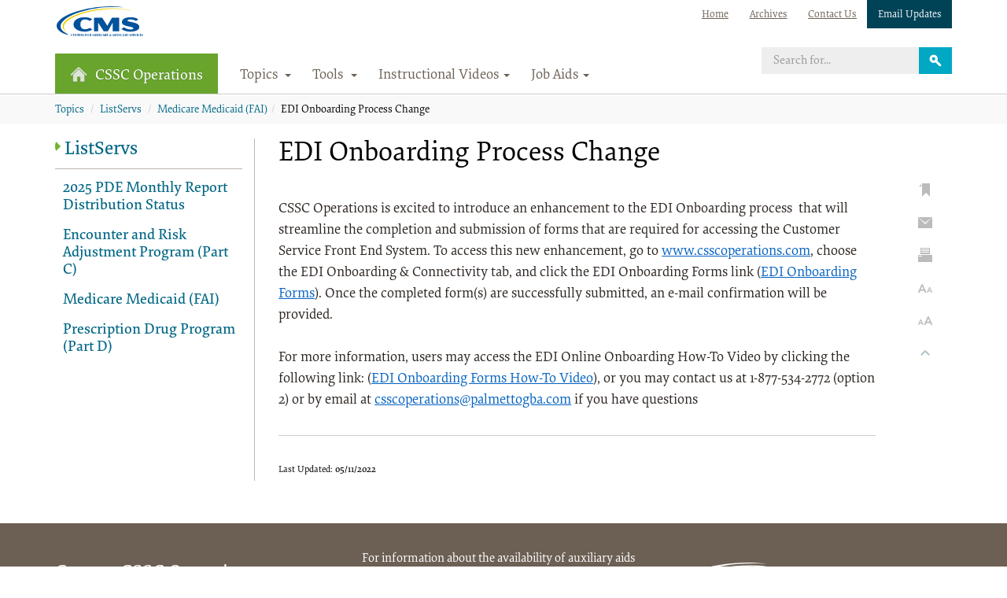

--- FILE ---
content_type: text/html; charset=ISO-8859-1
request_url: https://csscoperations.com/internet/csscw3.nsf/DIDC/NCQ3T9A78A~ListServs~Medicare%20Medicaid%20(FAI)
body_size: 38742
content:
<title>CSSC Operations - EDI Onboarding Process Change</title>
<!doctype html>
<html lang="en">
<meta http-equiv='X-UA-Compatible' content='IE=9; IE=8; IE=7; IE=EDGE' />
<meta charset='utf-8'>
<meta name="referrer" content="same-origin"/> 
<meta name='addsearch-custom-field' data-type='date' content='update_date=2022-05-11'>
<style>html{visibility: visible;opacity:.01;}</style><link rel='shortcut icon' href="/internet/csscw3.nsf/favicon.ico"><meta http-equiv='X-UA-Compatible' content='IE=9; IE=8; IE=7; IE=EDGE' />
<meta charset='utf-8'>
<meta name='MetaDesc' content=''>
<meta name='Keywords' content=''>
<meta http-equiv='X-UA-Compatible' content='IE=edge'> 
<meta name='description' content=''>
<meta name='date' content='05/11/2022'>
<meta name='viewport' content='width=device-width, initial-scale=1'>
<meta name='altcontent' content="">
<meta name='altcat' content='ListServs~Medicare Medicaid (FAI)'>
<meta name='addsearch-custom-field' data-type='text' content='lob=CSSCW3'>
<meta name='addsearch-custom-field' data-type='text' content='docType=Article'>
<meta name='addsearch-custom-field' data-type='text' content='cat1=ListServs'>
<meta name='addsearch-custom-field' data-type='text' content='cat2=Medicare Medicaid (FAI)'>
<meta name='addsearch-custom-field' data-type='text' content='allcat=ListServs~Medicare Medicaid (FAI)'>
<meta name='addsearch-custom-field' data-type='text' content='DID=NCQ3T9A78A'>
<meta name='addsearch-custom-field' data-type='text' content='keywords='>
<meta name='addsearch-custom-field' data-type='text' content='metadesc=EDI Onboarding Process Change'>
<script></script>
<!--SharedTop (meta tags, javascript libraries title- ?-->


<head>
<!-- Global site tag (gtag.js) - Google Analytics -->
<script async src='https://www.googletagmanager.com/gtag/js?id=G-E5B3B6VCRN'></script><script>
  window.dataLayer = window.dataLayer || [];
  function gtag(){dataLayer.push(arguments);}
  gtag('js', new Date());
  gtag('set', {'cookie_flags': 'SameSite=None;Secure;'});gtag('config', 'G-E5B3B6VCRN', {
			 'anonymize_ip': true
		       });</script>
<script src="/internet/csscw3.nsf/js/modernizr.js?open&v=34013"></script>
<!-- RNotes -->
<script src="/internet/csscw3.nsf/jquery-min.js"></script> 
<!-- clookup.js or other -->
<link rel="apple-touch-icon-precomposed" sizes="57x57" href="/internet/csscw3.nsf/apple-touch-icon-57x57.png" />
<link rel="apple-touch-icon-precomposed" sizes="114x114" href="/internet/csscw3.nsf/apple-touch-icon-114x114.png" />
<link rel="apple-touch-icon-precomposed" sizes="72x72" href="/internet/csscw3.nsf/apple-touch-icon-72x72.png" />
<link rel="apple-touch-icon-precomposed" sizes="144x144" href="/internet/csscw3.nsf/apple-touch-icon-144x144.png" />
<link rel="apple-touch-icon-precomposed" sizes="60x60" href="/internet/csscw3.nsf/apple-touch-icon-60x60.png" />
<link rel="apple-touch-icon-precomposed" sizes="120x120" href="/internet/csscw3.nsf/apple-touch-icon-120x120.png" />
<link rel="apple-touch-icon-precomposed" sizes="76x76" href="/internet/csscw3.nsf/apple-touch-icon-76x76.png" />
<link rel="apple-touch-icon-precomposed" sizes="152x152" href="/internet/csscw3.nsf/apple-touch-icon-152x152.png" />
<meta name="viewport" content="width=device-width,initial-scale=1">
<meta name="google-site-verification" content="jzvda_9EBzRnrNiE4gpYNV7LQk8LhG9nFI9ypNR6GL4" />
<link rel="icon" type="image/png" href="/internet/csscw3.nsf/favicon-196x196.png" sizes="196x196" />
<link rel="icon" type="image/png" href="/internet/csscw3.nsf/favicon-96x96.png" sizes="96x96" />
<link rel="icon" type="image/png" href="/internet/csscw3.nsf/favicon-32x32.png" sizes="32x32" />
<link rel="icon" type="image/png" href="/internet/csscw3.nsf/favicon-16x16.png" sizes="16x16" />
<link rel="icon" type="image/png" href="/internet/csscw3.nsf/favicon-128.png" sizes="128x128" />
<meta name="application-name" content="&nbsp;"/>
<meta name="msapplication-TileColor" content="#FFFFFF" />
<meta name="msapplication-TileImage" content="/internet/csscw3.nsf/mstile-144x144.png" />
<meta name="msapplication-square70x70logo" content="/internet/csscw3.nsf/mstile-70x70.png" />
<meta name="msapplication-square150x150logo" content="/internet/csscw3.nsf/mstile-150x150.png" />
<meta name="msapplication-wide310x150logo" content="/internet/csscw3.nsf/mstile-310x150.png" />
<meta name="msapplication-square310x310logo" content="/internet/csscw3.nsf/mstile-310x310.png" />
<link href="/internet/csscw3.nsf/css/bootstrap.min.css?open&v=34013" rel="stylesheet">
<link href="/internet/csscw3.nsf/css/bootstrap-theme.css?open&v=34013" rel="stylesheet">
<link href="/internet/csscw3.nsf/css/openSans.css?open&v=34013" rel="stylesheet">
<link href="/internet/csscw3.nsf/cssc_bs3.css?open&v=34013" rel="stylesheet">
<!-- QTrics if applicable -->
</head>
<body class="pgba_theme_cyan">
<div data-addsearch="exclude" id="iewarning" style="display:none; padding: 1em;background: #FFCCC5;border-bottom: 3px solid #C00;text-align:center">
Your web browser is not supported by this website. Please contact your system administrator to have them install
<a href="https://www.google.com/chrome/" target="new">Google Chrome</a> or <a href="https://www.microsoft.com/en-us/edge" target="new">Microsoft Edge</a>.
</div>
<script>
var ua = window.navigator.userAgent;
var msie = ua.indexOf('MSIE '); //IE1-10
var trident = ua.indexOf('Trident/'); //IE11
if (msie > 0 || trident > 0) {
document.getElementById("iewarning").style.display = 'block'
};
</script>
<a href="#breadcrumbs" class="skiplink">Skip to Main Content</a>
<!--AMA -->

<div class="bodyflex">
<div class="content-top">
<!--Header -->

<style>.wcme{margin-left:10px;margin-bottom:9px;cursor:pointer};.wcmc{margin-left:4px;cursor:pointer};
.homeIcon{display:inline !important;width:22px;margin-right:10px}</style>
<nav id="header" style="" class="navbar navbar-default noselect" role="navigation">
	<div class="superlinks">
		<div class="container">
			<div class="row">	
				<div class="col-sm-12">	
				<ul>
					<li><a href="https://www.csscoperations.com/internet/csscw3.nsf" alt="Home">Home</a></li><li><a href="https://csscoperations.com/internet/csscw3_a.nsf" alt="Archives">Archives</a></li><li><a href="https://csscoperations.com/internet/csscw3.nsf/DID/X69XSPEJ5B" alt="Contact Us">Contact Us</a></li><li><a href="https://csscoperations.com/internet/csscw3.nsf/M/Registration" target="_self" alt="Listserv Signup">Email Updates</a></li> <!-- lookups1 -->
					<li class="palmettologo">
							<a href="https://www.cms.gov" alt="CMS" target="new"><img style="height:38px" alt="CMS Logo" src="/internet/csscw3.nsf/cmslogo_rgb.svg"></a> <!-- lookups2 -->
						</li>										
				</ul>
				</div>
			</div>
		</div>
	</div>
	<div class="container nopadding" style="">
		<div class="navbar-header">
			<button type="button" class="navbar-toggle collapsed" data-toggle="collapse" data-target="#navbar-collapse" aria-expanded="false"> 
				<span class="sr-only">Toggle navigation</span> 
				<span class="icon-bar"></span> 
				<span class="icon-bar"></span> 
				<span class="icon-bar"></span> 
			</button>
			<a id="dlob" class="navbar-brand" href="/internet/csscw3.nsf"><img style='display:inline !important;width:22px;margin-right:10px;margin-top:-3px' class='homeIcon' alt='homeIcon' src='/internet/csscw3.nsf/homeIcon.png'>CSSC Operations</a> 
		</div>
		<!-- collapseable mobile section -->
		<div  class="collapse navbar-collapse" id="navbar-collapse">
		<!-- Search -->	
			<div class="searchcontainer navbar-form navbar-right">
				<div class="input-group">
					<label for="searchinput" class="sr-only">Search</label>
					<input type="text" id="searchinput" class="form-control" placeholder="Search for...">
					<span class="input-group-btn">
					<button id="searchclick" class="btn" type="button"><img src="/internet/csscw3.nsf/imgs/search.svg" alt= "Search"></button>
					</span>
<ul id="quicksearchresults"></ul>
 </div>
				<!-- /input-group --> 
			</div>
			<ul class="nav navbar-nav">
				
		<!-- Topics-->
		<li id="topicsdropdown" class="dropdown"> <a href="/internet/csscw3.nsf/M/Topics" role="button" aria-haspopup="true" aria-expanded="false">Topics <span class="caret"></span></a>
					<div class="dropdown-menu dropdown-mega">
						<div class="container">
							<div class="col-sm-12 dropdown-container">
								<!-- the bars at the top (topictopbar) of the topics menu are dependant on whether you need them or not, not every site will need them -->
								<!-- standard columns is 4 -->
								<div class='flexcontainer'><div class="columns2"> <!-- looksup7 -->
									<ul class="subtopics list-unstyled">
										<li><a  title='EDI Onboarding and Connectivity' href='/internet/csscw3.nsf/DID/1S0BTAL9B0'>EDI Onboarding and Connectivity</a></li> <li><a  title='Encounter and Risk Adjustment Program (Part C)' href='/internet/csscw3.nsf/DID/I9IQVMOVZR'>Encounter and Risk Adjustment Program (Part C)</a></li> <li><a  title='Encounter Data Submission Resources for PACE Organizations' href='/internet/csscw3.nsf/DID/AO68XEU906'>Encounter Data Submission Resources for PACE Organizations</a></li> <li><a  title='Instructional Videos' href='/internet/csscw3.nsf/DID/EQ78MFDSYD'>Instructional Videos</a></li> <li><a  title='Job Aids' href='/internet/csscw3.nsf/DID/XMRO2OSPRC'>Job Aids</a></li> <li><a  title='ListServs' href='/internet/csscw3.nsf/DID/E59O4BDY8X'>ListServs</a></li> <li><a  title='Medicare Medicaid (FAI)' href='/internet/csscw3.nsf/DID/346HTJF7T8'>Medicare Medicaid (FAI)</a></li> <li><a  title='Prescription Drug Program (Part D)' href='/internet/csscw3.nsf/DID/C7NXNZ6PBK'>Prescription Drug Program (Part D)</a></li>
									</ul>
								</div></div>
							</div>
						</div>
					</div>
				</li>	
<!-- Tools -->
				<li id="toolsdropdown" class="dropdown"> 
<a href="/internet/csscw3.nsf/M/Tools" role="button" aria-haspopup="true" aria-expanded="false">Tools
					<span class="caret"></span>
					</a>
					<div class="dropdown-menu dropdown-mega">
					<div class='container'><div class='col-sm-12 dropdown-container'><div class='flexcontainernowrap flexAA'></div><div class='columns4 flexBB'><ul class='subtopics list-unstyled'> <li><a name='' title='277 CA Edit Lookup'  role='' href='/internet/csscw3.nsf/DID/54CKABNKVQ' target=''>277 CA Edit Lookup</a></li> <li><a name='Claim Adjustment Reason Code Lookup' title='CARC Lookup'  role='' href='/internet/csscw3.nsf/DID/Z6ZK0T2N8Q' target=''>CARC Lookup</a></li> <li><a name='Drug Data Processing Edit Lookup' title='DDPS Edit Lookup'  role='' href='/internet/csscw3.nsf/DID/FGSMOX8LWK' target=''>DDPS Edit Lookup</a></li> <li><a name='' title='Dental Edit Lookup'  role='' href='/internet/csscw3.nsf/DID/E84ACP4QE2' target=''>Dental Edit Lookup</a></li> <li><a name='' title='Diagnosis Code Lookup'  role='' href='/internet/csscw3.nsf/DID/JGQF7KYOFG' target=''>Diagnosis Code Lookup</a></li> <li><a name='Encounter Data Processing Edit Lookup' title='EDPS Edit Lookup'  role='' href='/internet/csscw3.nsf/DID/JSKI2CJA34' target=''>EDPS Edit Lookup</a></li> <li><a name='Front End Risk Adjustment System Edit Lookup' title='FERAS Edit Lookup'  role='' href='/internet/csscw3.nsf/DID/EU374B6R30' target=''>FERAS Edit Lookup</a></li> <li><a name='National Council for Prescription Drug Programs Edit Lookup' title='NCPDP Edit Lookup'  role='' href='/internet/csscw3.nsf/DID/ZM39AHECY0' target=''>NCPDP Edit Lookup</a></li> <li><a name='' title='PC-ACE Pro32 Software'  role='' href='/internet/csscw3.nsf/DID/NE964B20EK' target=''>PC-ACE Pro32 Software</a></li> <li><a name='' title='PC-ACE Pro32 Software Download'  role='' href='/internet/csscw3.nsf/DID/9G49CCVVA6' target=''>PC-ACE Pro32 Software Download</a></li> <li><a name='Prescription Drug Front End System Edit Lookup' title='PDFS Edit Lookup'  role='' href='/internet/csscw3.nsf/DID/DS9X7CTK7U' target=''>PDFS Edit Lookup</a></li> <li><a name='' title='Procedure Code &#8211; Modifier Lookup'  role='' href='/internet/csscw3.nsf/DID/D2AMI3Y7X6' target=''>Procedure Code &#8211; Modifier Lookup</a></li> <li><a name='Payment Reconciliation System Summary Reports' title='PRS Summary Reports'  role='' href='/internet/csscw3.nsf/DID/MPH7DBJIW4' target=''>PRS Summary Reports</a></li> <li><a name='Risk Adjustment Processing System Edit Lookup' title='RAPS Edit Lookup'  role='' href='/internet/csscw3.nsf/DID/WBQFS1ZRBD' target=''>RAPS Edit Lookup</a></li> <li><a name='Report Restore' title='Report Restore'  role='' href='/internet/csscw3.nsf/DID/IMDVDKS6O4' target=''>Report Restore</a></li> <li><a name='Secure File Transfer Protocol Password Tool' title='SFTP Password Reset'  role='' href='/internet/csscw3.nsf/DID/PPTXW1PT7H' target=''>SFTP Password Reset</a></li> <li><a name='Interchange Acknowledgement Edit Lookup' title='TA1 Edit Lookup'  role='' href='/internet/csscw3.nsf/DID/INPSQDF1Z4' target=''>TA1 Edit Lookup</a></li> </ul></div></div></div> 
					</div>
				</li>
<!-- Forms -->
				<!-- Events -->
<!-- Extra Link from LOB C -->
<li  class="dropdown"> 
<a href="/internet/csscw3.nsf/DID/EQ78MFDSYD">Instructional Videos<span class="caret"></span></a>
	<div class="dropdown-menu">
		<div class='dropdown-container'>
			<ul class='subtopics list-unstyled'>
<li><a href='/internet/csscw3.nsf/DID/L9A5Z8704X'>Other Topics</a></li> <li><a href='/internet/csscw3.nsf/DID/8JBM0OAF8O'>Risk Adjustment Methodology Series</a></li>
			</ul>
</div></div></li>
<!-- Second Extra Link from LOB C -->
<li  class="dropdown"> 
<a href="/internet/csscw3.nsf/DID/XMRO2OSPRC">Job Aids<span class="caret"></span></a>
	<div class="dropdown-menu">
		<div class='dropdown-container'>
			<ul class='subtopics list-unstyled'>
<li><a href='/internet/csscw3.nsf/DID/HYD9XTOI84'>Encounter and Risk Adjustment Program</a></li>
			</ul>
</div></div></li>
		</ul>
		</div>
		<!-- /.navbar-collapse --> 
	</div>
	<!-- /.container-fluid --> 
	
</nav>
<script>
var pLead = "Instructional Videos";
if (pLead !==""){
$('a[title="Instructional Videos"]').hide()
}
var pLead2 = "Job Aids";
if (pLead2 !==""){
$('a[title="Job Aids"]').hide()
}
</script>
<!--MegaAlert -->

<div class='megaalert' role='' style='display:none'>
	<div class="container">
			<div class="row">
				<div class="col-sm-12">
					<p></p>
				</div>
			</div>
	</div>
</div>
<!-- critalert2 -->
<div data-addsearch="exclude" id="crit2Show"></div>
<div id="crit2Info" data-addsearch="exclude" style="visibility:hidden;height:1px"></div>
<div id="crit3Info" data-addsearch="exclude" style="visibility:hidden;height:1px">{"DID":"crit34ee5c","Sites":"CSSC","Start Date":"12-30-2021 08:06","End Date":"01-01-2022 11:06","Content":"CSSC Operations will be closed Friday, December 31, 2021 in observance of the New Year's Day holiday. The Front-End Systems (FERAS, PDFS, and EDFES) will be available during this time for RAPS, PDE, Medicare Encounter and Medicare-Medicaid data submissions.","URL":"","Target":null,"Color":"blue","Mode":"Standard\n"}, {"DID":"crit3bd4c4","Sites":"CSSC","Start Date":"10-20-2023 15:03","End Date":"10-21-2023 15:03","Content":"Customers may experience intermittent connectivity issues when trying to connect to the front-end system. We are currently working to correct these issues and will remove this status once this matter has been resolved.","URL":"","Target":null,"Color":"yellow","Mode":"Standard\n"}, {"DID":"critb2e1dc","Sites":"CSSC","Start Date":"01-14-2022 07:22","End Date":"01-17-2022 21:22","Content":"CSSC Operations will be closed Monday, January 17th, 2022 in observance of the MLK federal holiday. The Front-End Systems (FERAS, PDFS, and EDFES) will be available during this time for RAPS, PDE, Medicare Encounter and Medicare-Medicaid data submissions.","URL":"","Target":null,"Color":"blue","Mode":"Standard\n"}</div>
<script>
function render2crit(){
if($("#crit2Info").html().length > 10){
var dataArray2 = $("#crit2Info").text().split("||")
var dataArray = dataArray2.reverse();
sbuilder="";
// console.log("CSSC");
for (i = 0; i < dataArray.length; i++) {
localArray = dataArray[i].split("~");
var dBefore = Date.parse(localArray[6].replace(/-/g,"/"));
var dAfter = Date.parse(localArray[7].replace(/-/g,"/"));
var dNow = Date.now()
var taColor = localArray[5];
switch (taColor){
case "yellow": taColor="warning"; break;
case "red": taColor="danger"; break;
case "green": taColor="success"; break;
case "blue": taColor="info"; break;
}
if (dNow > dBefore){
if (dNow < dAfter){
if (localArray[3]=="none" || localArray[3]==""){
sbuilder = "<div id='crit2New' class='megaalert " +taColor + "'>"
} else {
 sbuilder = "<a id='crit2New' class='megaalert " + taColor + "'  href='" + localArray[3] + "' target='" + localArray[4] + "'>"}
 sbuilder = sbuilder + "<div class='container'><div class='row'><div class='col-sm-12'>"
 sbuilder = sbuilder + "<p>" + localArray[2] + "</p></div></div></div>"
if (localArray[3]=="none"){sbuilder = sbuilder + "</div>"}else{sbuilder=sbuilder + "</a>"}
}}}
$("#crit2Show").html(sbuilder)
$("#crit2New").css("border-bottom","0px solid red")
}
} // render2crit()
function render3crit(feed){
	var thisCrit = -1;
	var thisCritNow = Date.now()
	var finBd = "";
	var jCrt = feed
	if (jCrt.charAt (jCrt.length - 1) == ","){jCrt = "[" +  feed.substring(0,feed.length-1) + "]"} else { jCrt = "[" + jCrt + "]"}
	jCrt = JSON.parse(jCrt)
	for (x=0;x < jCrt.length;x++){
 		let localStart = Date.parse(jCrt[x]["Start Date"].replace(/-/g,"/"));
		let localEnd = Date.parse(jCrt[x]["End Date"].replace(/-/g,"/"));
		thisCritNow > localStart && thisCritNow < localEnd ? thisCrit = x : ""
	}
	if (thisCrit > -1)
	{
		var taColor =jCrt[thisCrit]["Color"];
		switch (taColor){
		 case "yellow": taColor="warning"; break;
		 case "red": taColor="danger"; break;
		 case "green": taColor="success"; break;
		 case "blue": taColor="info"; break;
 		}
	jCrt[thisCrit]["URL"]=="none" || jCrt[thisCrit]["URL"]=="" ? finBd="<div id='crit2New' class='megaalert " +taColor + "'>" : finBd = "<a id='crit2New' class='megaalert " + taColor + "'  href='" + jCrt[thisCrit]["URL"] + "' target='" + jCrt[thisCrit]["Target"] + "'>"
 	finBd = finBd + "<div class='container'><div class='row'><div class='col-sm-12'>"
 	finBd = finBd + "<p>" +jCrt[thisCrit]["Content"]+ "</p></div></div></div>"
	jCrt[thisCrit]["URL"]=="none" || jCrt[thisCrit]["URL"]=="" ? finBd=finBd+"</div>" : finBd=finBd+"</a>"
 	$("#crit2Show").html(finBd)
	}
} // renderCrit3
if ( $("#crit2Info").html().length > 0 ) render2crit()
if ( $("#crit3Info").html().length > 0 && $("#crit2Info").html().length == 0 ) render3crit($("#crit3Info").html())
</script>
<style>.red{background:#CC0000 !important} .green{background:#518220 !important} .yellow{background:#f4bb00 !important} .blue{background:#387b85 !important} </style>
<!--Breadcrumbs -->

<!-- main breadcrumbs --> 
<div id="breadcrumbs" class="noselect">
	<ol class="breadcrumb container">
		<li><a href="/internet/csscw3.nsf/M/Topics">Topics</a></li>
		<li><a href='/internet/csscw3.nsf/T/ListServs'>ListServs</a></li> <li><a href='/internet/csscw3.nsf/T/ListServs~Medicare Medicaid (FAI)'>Medicare Medicaid (FAI)</a></li><li>EDI Onboarding Process Change</li>
	</ol>
</div>
<link href="/internet/csscw3.nsf/articleList.css"  rel="stylesheet" >
<script src="/internet/csscw3.nsf/articleList.js"></script>
<div id="hCat"  style="display:none">ListServs~Medicare Medicaid (FAI)</div>
<div class="main container" style="opacity:0.1">
	<div class="row">
		<div class="col-sm-11 col-xs-12">
			<div class="row">
				<div class="col-lg-2 col-md-3 visible-lg visible-md visible-sm visible-xs subtopiccontainer">
					<ul  class="subtopiclist list-group">
						<li class="list-group-item parenttopic active">
							<a href='/internet/csscw3.nsf/T/ListServs'>ListServs</a>
						</li>
						<li class='list-group-item'><a><a href='/internet/csscw3.nsf/DID/5S8MNDE4VW'>2025 PDE Monthly Report Distribution Status</a></a></li>
<li class='list-group-item'><a><a href='/internet/csscw3.nsf/DID/AC3R9JY9FD'>Encounter and Risk Adjustment Program (Part C)</a></a></li>
<li class='list-group-item'><a><a href='/internet/csscw3.nsf/DID/DEFE55SCZT'>Medicare Medicaid (FAI)</a></a></li>
<li class='list-group-item'><a><a href='/internet/csscw3.nsf/DID/U7KAEJPT2V'>Prescription Drug Program (Part D)</a></a></li>  
					
					</ul>
				</div>	<!-- cubtopic container -->
				<div class="col-lg-10 col-md-9 col-sm-12 col-xs-12 article">
					<h1 style="margin-top:0px" class="localTitle">EDI Onboarding Process Change
						<span class='wcme'></span>
					</h1>
<div id="eResults" style="margin-top:11px"></div> 
					<div class='introText'><br><p style="margin-bottom:0in; margin-left:0in; margin-right:0in; margin-top:0in">CSSC Operations is excited to introduce an enhancement to the EDI Onboarding process&nbsp; that will streamline the completion and submission of forms that are required for accessing the Customer Service Front End System. To access this new enhancement, go to <a href="https://gcc02.safelinks.protection.outlook.com/?url=http%3A%2F%2Fwww.csscoperations.com%2F&amp;data=04%7C01%7CRobert.Bandzwolek%40cms.hhs.gov%7C3febe6d2ab6b4772f36e08da1e4607ee%7Cd58addea50534a808499ba4d944910df%7C0%7C0%7C637855583397046084%7CUnknown%7CTWFpbGZsb3d8eyJWIjoiMC4wLjAwMDAiLCJQIjoiV2luMzIiLCJBTiI6Ik1haWwiLCJXVCI6Mn0%3D%7C3000&amp;sdata=1j5qNKm5qs0RE40xGxxOvMWglILu1SWEwG4Ojh8%2F3lc%3D&amp;reserved=0" style="color:#0563c1; text-decoration:underline">www.csscoperations.com</a>, choose the EDI Onboarding &amp; Connectivity tab, and click the EDI Onboarding Forms link (<a href="https://www.csscoperations.com/internet/csscw3.nsf/DIDC/1HA4J4JM3A~EDI%20Onboarding%20and%20Connectivity" style="color:#0563c1; text-decoration:underline">EDI Onboarding Forms</a>). Once the completed form(s) are successfully submitted, an e-mail confirmation will be provided.</p>

<p style="margin-bottom:0in; margin-left:0in; margin-right:0in; margin-top:0in">&nbsp;</p>

<p style="margin-bottom:0in; margin-left:0in; margin-right:0in; margin-top:0in">For more information, users may access the EDI Online Onboarding How-To Video by clicking the following link: (<a href="https://www.csscoperations.com/internet/csscw3.nsf/DIDC/NXZGD8SD5F~Instructional%20Videos" style="color:#0563c1; text-decoration:underline">EDI Onboarding Forms How-To Video</a>), or you may contact us at 1-877-534-2772 (option 2) or by email at&nbsp;<a href="mailto:csscoperations@palmettogba.com" style="color:#0563c1; text-decoration:underline">csscoperations@palmettogba.com</a> if you have questions</p>

</div>
					<div id="automsg" style="color:red;display:none">
					<br><br>
					The URL you have just viewed was automatically launched for your convenience.<br><br>If you wish to view it again, please click <a target="_new" href="">here.</a></div>
						
<hr class='introTitle'>
					<div id="bodyContent" style="margin-top:10px"></div>		
					
		
		<div class="date" style="">Last Updated:<strong> 05/11/2022</strong></div>				
				</div> <!--article -->
			</div> <!-- row -->
	</div><!-- 11/12 -->
<div class="col-sm-1 sidebarcontent side1">
			<button class="bookmark"><img src="/internet/csscw3.nsf/imgs/bookmark.png" alt="bookmark this page"></button>
			<button class="email"><img src="/internet/csscw3.nsf/imgs/email.png" alt="email this page"></button>
			<button class="print"><img src="/internet/csscw3.nsf/imgs/print.png" alt="print this page"></button>
			<button class="fontminus"><img src="/internet/csscw3.nsf/imgs/fontminus.png" alt="decrease font size"></button>
			<button class="fontplus"><img src="/internet/csscw3.nsf/imgs/fontplus.png" alt="increase font size"></button>
			<button class="backto"><img style="width:20px" src="/internet/csscw3.nsf/bttop.png" alt="back to top"></button>
		</div>
</div> 
<div class="col-sm-1 sidebarcontent side2">
			<button class="bookmark"><img src="/internet/csscw3.nsf/imgs/bookmark.png" alt="bookmark this page"></button>
			<button class="email"><img src="/internet/csscw3.nsf/imgs/email.png" alt="email this page"></button>
			<button class="print"><img src="/internet/csscw3.nsf/imgs/print.png" alt="print this page"></button>
			<button class="fontminus"><img src="/internet/csscw3.nsf/imgs/fontminus.png" alt="decrease font size"></button>
			<button class="fontplus"><img src="/internet/csscw3.nsf/imgs/fontplus.png" alt="increase font size"></button>
			<button class="backto"><img style="width:20px" src="/internet/csscw3.nsf/bttop.png" alt="back to top"></button>
		</div>
</div> <!--main container -->
<script>
// temp sidebar fix
$(document).ready(function(){
$(".link").length == 0 ? $(".side2").remove() : $(".side1").remove()
})
</script>
</div> <!-- everything except footer -->
</div> <!-- content-top? -->
<footer class="content-bottom">
<footer class="noselect">
	<div class="container">
		<div class="col-sm-6 col-md-4 text-left">
			<h3 style="color:white">Contact CSSC Operations</h3>
					<p>Call: <span class="text-nowrap">1-877-534-CSSC (2772)</span></p>
			<p><a href="https://csscoperations.com/internet/csscw3.nsf/M/Contact%20Us" target="_self">Email CSSC Operations</a></p>
			<br>
		</div>
		<div class="col-sm-6 col-md-4 text-left">
			<p>For information about the availability of auxiliary aids and services, please visit:
<a href="https://www.medicare.gov/about-us/nondiscrimination/nondiscrimination-notice.html" target="new">www.medicare.gov/about-us/nondiscrimination/nondiscrimination-notice.html</a>.</p>
<p><a href="https://get.adobe.com/reader/" target="new">Get Adobe Reader</a></p>
<p><a href="https://www.csscoperations.com/internet/csscw3.nsf/DID/4BZQJQMB9V">Minimum Requirements</a></p><p><a href="https://csscoperations.com/internet/csscw3.nsf/DID/B33KKV548B" target="_self">Legal Disclaimer</a></p>
<p><a href="/internet/csscw3.nsf/DID/SL51USQGIZ">Privacy Policy</a></p>
<p><a href="https://www.cms.gov/vulnerability-disclosure-policy" target="new">Vulnerability Disclosure Policy</a></p>


		</div>		
		<!-- Footer Right  -->
		<div class="col-sm-12 col-md-4 textleft">
			<p><a href="https://www.cms.gov/" target="_new"><img src="/internet/csscw3.nsf/imgs/cms.svg" alt="cms" style="width:100%; margin-top:1em; max-width:10em;"></a></p>
			<br>
			<br>
			<p style="opacity:0.1"><!-- version s-->

3.40.13
</p>
		</div>
	</div>
<div class="chatbeaconwrapper">	
			<style>.chatbeaconwrapper{position: fixed; bottom:-17px; right:0px;display:flex; flex-direction: row-reverse;}</style>
		
		
</div>
<!-- jQuery (necessary for Bootstrap's JavaScript plugins) --> 
<script src="/internet/csscw3.nsf/jquery-ui-min.js"></script> 
<script src="/internet/csscw3.nsf/palmetto_bs3_CSSCTPA.js"></script> 
<script src="/internet/csscw3.nsf/508video.js?open&v=34013"></script>
<link rel="stylesheet" href="/internet/csscw3.nsf/508video.css?open&v=34013" type="text/css">
<!-- <script src="https://www.google.com/jsapi"></script> -->
<script>
// $(".main").animate({opacity:1},100);
var globalSearchRecord = "";
var globalSearchType = "";
var legacyGlobalSearchType = ""; // legacy LegacyUseDominoSearch - Yes|D  Blank,No|C
var searchterm = "";
var localVLOB = "C3";
var localVPATH = "internet/csscw3.nsf";
var internalOverride = false;
var localVFORM = false;
// determine correct search term
checkSearch = () => {
    let final = ""
    if ($("#searchinput").val() !== "") { final = $("#searchinput").val() } else { final = $("#searchAgain").val() }
    return final
}
// function to perform actual search Addsearch/Domino
cSearchAdd = (searchterm) => {
    if (searchterm !==""){
        $("#searchAgain").attr("placeholder",searchterm)
        window.location.href = "/" + localVPATH + "/M/SearchSiteAdd?Open&term=" + searchterm
     }
}
// function to perform legacy search (Constellio/Domino)
cSearch = () => {
    searchterm = $("#searchinput").val();
    if (searchterm!==""){
        if (globalSearchRecord=="Yes"){
        $.get("https://www.palmettogba.com/palmetto/articlepop.nsf/searchrec?OpenAgent&T=" + searchterm + "&L=" + localVLOB, function(data){})
        }
        window.location.href = "/" + localVPATH + "/M/SearchSite?Open&lob=" + localVLOB + "&term=" + searchterm
    }
}
// click buttons
$("#searchclick, #searchAgainBTN").click(function(event){
    event.preventDefault()
if (!localVFORM) {
if (!internalOverride) {
$.ajax({
    url: '/palmetto/sharedData.nsf/globalSearch',
    type: 'GET',
    success: function (data) {
        runSearch(data)
    },
    failure: function (data) {
        console.log("failure")
    }
     })
} else {
    // run regular addsearch
     runSearch("AddSearch")
} 
} else {runSearch("AddSearch")}
})
// gateway for master search
runSearch = (data) => {
    data = data.trim()
    if (data == "AddSearch" || data == "Domino") {
	 let final = checkSearch()
        cSearchAdd(final)
    }
    if (data == "Constellio" || data == "Legacy") {
        cSearch()      
    }
}
function retap(){
let final = checkSearch()
if (final==undefined) return false
cSearchAdd(final)
}
// if enter button is pressed then perform search--
document.onkeydown = function (e) {
  e = e || window.event;
  switch (e.which || e.keyCode) {
        case 13 : retap()
            break;
  }
} 
// safeguard for any unlinked images
// $(".chatwrapper img").error(function(){$(this).remove()});
$(".chatwrapper img").on("error",
 function(){$(this).remove()}
)
// support replace function 
String.prototype.replaceAll = function(strReplace, strWith) {
    var esc = strReplace.replace(/[-\/\\^$*+?.()|[\]{}]/g, '\\$&');
    var reg = new RegExp(esc, 'ig');
    return this.replace(reg, strWith);
};
// fix (**a**) if applicable
$('#breadcrumbs a').each(function(){
	var temptext = $(this).html();
	temptext = temptext.replace("(**a**)","&")
	$(this).html(temptext)
});
//cookie control
 
	function getCookie(cname) {
		var name = cname + "=";
     		 var ca = document.cookie.split(';');
		      for(var i = 0; i < ca.length; i++) {
		            var c = ca[i];
		            while (c.charAt(0) == ' ') {
		                  c = c.substring(1);
	         		   }
            if (c.indexOf(name) == 0) {
                  return c.substring(name.length, c.length);
            }
      }
      return "";
}
$(document).ready(function(){
// initial check
	var amapopup = "";
	if (amapopup!=="true") {
           		// no ama - show dialog
            		$("#amamodal").modal({backdrop: "static"})
	} else { $("#amamodal").modal("hide") }
// support JS for ama acceptance
	$("#amaaccept").click(function(){
		$.get("/internet/csscw3.nsf/setCookie?OpenPage",function(){});
		$("#amamodal").modal("hide")
	});
 
});
// auto launch hidden from intro
var relatedlinklaunch = "";
var relatedlinkurl = "";
if(relatedlinklaunch=="Yes"){
	if (relatedlinkurl !==""){
	console.log("before:" + relatedlinkurl)
	relatedlinkurl = relatedlinkurl.replace("https://www.palmettogba.com/palmetto/providers.nsf/docsr/Providers~JJ%20Part%20A","/jja.nsf/docsr/JJ A")
	console.log("after:" + relatedlinkurl)
	window.location.href=relatedlinkurl
	}
}
// shared autourl code (for auto launch of urls)-----
var tempa = "";
var tempb = "";
if (tempa.length >3) {
 $("#automsg").show();
 if(tempb=="Yes")
   {
      window.open(tempa)
  } else { 
	window.location.href=tempa
 }
}
</script>
<!-- reorganize advanced topic if flexAAA and moveflex are in use -->
<script>
$("#toolsdropdown .dropdown-menu .dropdown-container").each(function(){
           //Get the buttons first.
           var buttons = []
           $(this).find("a.btn").each(function(){
                var href = $(this).attr("href")
                var text = $(this).html()
                var target = $(this).attr("target")        
                buttons.push({
                     href : href,
                     text : text,
                     target : target
                })
                $(this).remove()
           })
           //Then get the regular links
           var links = []
           var groups = []       
           $(this).find("a").each(function(){
                var href = $(this).attr("href")
                var text = $(this).html()
                var target = $(this).attr("target")
                var group = $(this).attr("role")
	var name = $(this).attr("name")
                if(group!==undefined) groups.push(group)
                links.push({
                     href : href,
                     text : text,
                     target : target,
	    name: name,
                     group : group
                })
                $(this).remove()
           })
           //Sort your groups and links
           groups = groups.filter(function(item, i, ar){ return ar.indexOf(item) === i; }).sort()      
           links.sort(function(a,b){  
                if(a.text < b.text) return -1
                else return 1         
           })
           //Clear the div
           $(this).html("")
           //Format buttons if any exist
           if(buttons.length > 0){
                var text = '<div class="flexcontainernowrap">'
                     buttons.forEach(function(el){
                           text+= '<a class="btn btn-primary btn-lg" role="" href="'+el.href+'" target="'+el.target+'">'+el.text+'</a>'                  
                     })
                     text+='</div>'
                $(this).append(text)
           }
           //Format links if any exist.
           if(links.length > 0){
                var text = '<div class="columns4"><ul class="subtopics list-unstyled column-nobreak" topic="null"></ul>'
                     groups.forEach(function(el){
                           text += '<ul class="subtopics list-unstyled column-nobreak" topic="'+el+'">'
                           text += '<li><p class="fauxlink">'+el+'</p></li></ul>'
                     })              
                     text+= '</div>'
                $(this).append(text)            
                links.forEach(function(el){
	 var ltitle = el.name;
	if (ltitle=="") {ltitle=el.text}
                     var text= '<li><a title="' +ltitle+ '" href="'+el.href+'" target="'+el.target+'">'+el.text+'</a></li>'
                     if(el.group) $('#toolsdropdown .dropdown-container ul[topic="'+el.group+'"]').append(text)
                     else $('#toolsdropdown .dropdown-container ul[topic="null"]').append(text)
                })
                if($(this).find('ul[topic="null"] li').length == 0){$(this).find('ul[topic="null"]').remove()}
           }
     })
</script>
<!-- global via A45 --><script>
$("body").css("margin-left","0px"); 
/*$("#pfirst").click(function(){
$("#videomaster").toggle()
if($("#videomaster").is(":visible")) 
	{ 
	$([document.documentElement, document.body]).animate({
        scrollTop: $("#videomaster").offset().top-30
    }, 1200)
	};
});*/
$("html").css("opacity","1");
if($("a:contains('Instructional Videos')").next().find("li").length ==1){
$("a:contains('Instructional Videos')").next().hide()
$("a:contains('Instructional Videos') .caret").hide()
}
if($("#hCat").text()=="Admin"){$(".date").remove()}
</script>
<!-- sitesID Analytics if applicable -->

<!-- pcid migration for v3 -->
<script>$(document).ready(function(){
        $('a[href^="https://www.palmettogba.com/internet/PCIDN.nsf/R?OpenAgent"]').each(function(){ 
            var oldUrl = $(this).attr("href"); // Get current url
            var newUrl = oldUrl.replace("&url=yes", "&url=yes&v3=yes"); // Create new url
            $(this).attr("href", newUrl); // Set herf value
        });
    });</script>
<script>
// type of form and last updated remove
$("#toolsdropdown").find(".subtopics li").each(function(){
let titlecheck =  $(".localtitle").text().trim();
if ($(this).text().trim() === titlecheck){
    $(".date:last").remove()
}
if (titlecheck == "SFTP Password Reset" || titlecheck == "PC-ACE Pro32 Software Download") {
 $(".side1").html("")
}
})
</script>
<!-- smart rollup -->
<script>
$(document).ready(function(){
							$("div.rollupwrapper").each(function(index){
								var a = "pgba_rollup_"+index
								$(this).children("button.rolluptoggle").each(function(index){
									$(this).attr({
										"id": a+"_toggle_"+index,
										"aria-controls": a+"_content_"+index,
										"aria-expanded": false
									});
									$(this).html("<h2>"+$(this).html()+"</h2>")
								});
								$(this).children("div.rollupcontent").each(function(index){
									$(this).attr({
										"id": a+"_content_"+index,
										"aria-labelledby": a+"_toggle_"+index
									});
								});
							})
							
							
							
							
							$(".rolluptoggle").click(function(){
            					$(this).attr('aria-expanded',$(this).attr('aria-expanded')==='true'?'false':'true' );
							})	
						})</script>
<style>
.rollupwrapper{margin:1em 0em}
    .rollupwrapper .rolluptoggle{display: grid;grid-template-columns: auto 1fr;margin:0em;padding:1em 1em .75em .75em;background:#f9f9f9;border:1px solid #ddd;color:#000 !important;text-decoration:none;width:100%;text-align:left;}
    .rollupwrapper .rolluptoggle h2{display: inline;flex-grow: 1;margin: 0em;margin-left: .5em;font-size:1em;}
    .rollupwrapper .rolluptoggle:hover{text-decoration:none; background:#eee}
    .rollupwrapper .rolluptoggle:before{font-size:1.25em;content:"+";color:#000;background:#ddd;border-radius:100%;width:1.25em;height:1.225em;display: block;margin-left:0em;text-align:center;position:relative;top:-.15em;}
    .rollupwrapper .rolluptoggle[aria-expanded="true"]:before{content:"-"}
    .rollupwrapper .rolluptoggle:hover:before{background:#69a42d;color:#FFF}
    .rollupwrapper .rollupcontent{padding:2em; border-left:1px solid #ddd; border-right:1px solid #ddd;}
    .rollupwrapper .rollupcontent:last-child{border-bottom:1px solid #ddd;}
    .rollupwrapper .rolluptoggle[aria-expanded="false"]+div.rollupcontent{display:none}
</style>
<!-- QS if enabled -->
<style>
#bodyContent > #ErrorResp { margin-top:13px }
</style>
</footer>
<div class="device-xs visible-xs"></div>
<script>
$(document).ready(function(){
if (window.location.href.indexOf("t=true") == -1)
{ 
 groupByRowClass($(".recentnewstable"))
};
});
  $(document).ready(function() {
        onStageResize();
        $(window).resize(function() {
            onStageResize();
        });
        function isBreakpoint( alias ) {
            return $('.device-' + alias).is(':visible');
        }
        function onStageResize() {
            if( isBreakpoint('xs') ) {
                $(".sidebarcontent").hide();
            } else {$(".sidebarcontent").show()}
        }
    });
// if using generated tools (via dispRecords) hide introText
if ($("#eResults").html().length > 10) 
{
 $(".introText").hide()
$(".date:last").hide()
}
</script>
</footer>
</div> 
</body>
</html>


--- FILE ---
content_type: text/css
request_url: https://csscoperations.com/internet/csscw3.nsf/508video.css?open&v=34013
body_size: 7691
content:
/* fallback */
@font-face {
  font-family: 'Material Icons';
  font-style: normal;
  font-weight: 400;
  src: url("./font/MaterialIcons-Regular.eot"); /* For IE6-8 */
  src: local('Material Icons'),
    local('MaterialIcons-Regular'),
    url("./font/MaterialIcons-Regular.woff2") format('woff2'),
    url("./font/MaterialIcons-Regular.woff") format('woff'),
    url("./font/MaterialIcons-Regular.ttf") format('truetype');	
}

.material-icons {
  font-family: 'Material Icons';
  font-weight: normal;
  font-style: normal;
  font-size: 24px;
  line-height: 1;
  letter-spacing: normal;
  text-transform: none;
  display: inline-block;
  white-space: nowrap;
  word-wrap: normal;
  direction: ltr;
  -webkit-font-feature-settings: 'liga';
  -webkit-font-smoothing: antialiased;
}

	.wrapper508video{background:#000; position:relative; overflow:hidden; font-family:'Gill Sans', 'Gill Sans MT', 'Myriad Pro', 'DejaVu Sans Condensed', Helvetica, Arial, 'sans-serif'; width:100%;}

	.wrapper508video.fullscreen{position:fixed; top:0px; left:0px; width:100% !important; height:100% !important; z-index: 100000000}

	.wrapper508video.error{background:#000; color:#FFF; display:flex; justify-content: center; align-items: center; text-align: center;}

	.wrapper508video .title{
		z-index:4;
		position:absolute;
		top:0px; left:0px;
		color:#FFF;
		padding:.5em .75em 1.5em .75em;
		opacity:0;
		transition:.2s;
		font-size:14px;		
		width:100%;
		background: rgb(255,0,0);
		background: -webkit-linear-gradient(bottom, rgba(0,0,0,0) 0%, rgba(0,0,0,1) 100%);
		background: -o-linear-gradient(bottom, rgba(0,0,0,0) 0%, rgba(0,0,0,1) 100%);
		background: linear-gradient(to top, rgba(0,0,0,0) 0%, rgba(0,0,0,1) 100%);
	}
	.wrapper508video:hover .title{
		opacity:1;
	}

	.wrapper508video video{height:100%; width:100%; background:#000; z-index:1}	
	.wrapper508video video::cue {
		background:#000;		
  		color: #FFF;		
	}
	
	.wrapper508video .initplaypause{
		position:absolute; top:0px; left:0px; right:0px; bottom:0px;
		margin:auto; 
		width:100%;
		border:none;
		background:rgba(0,0,0,.8);
		color:#CCC;
		font-weight:bold;
		transition:.1s;
		z-index:2;
	}
	.wrapper508video .initplaypause .playicon{font-size:60px}	
	.wrapper508video .initplaypause:hover{color:#FFF; cursor:pointer;}		
	
	.wrapper508video .controls{		
		display:flex;
		background: rgb(0,0,0);
		background: -webkit-linear-gradient(bottom, rgba(0,0,0,1) 0%, rgba(0,0,0,0) 100%);
		background: -o-linear-gradient(bottom, rgba(0,0,0,1) 0%, rgba(0,0,0,0) 100%);
		background: linear-gradient(to top, rgba(0,0,0,1) 0%, rgba(0,0,0,0) 100%);
		color:#FFF;
		height:30px;
		width:100%;
		position:absolute; bottom:-60px; left:0px;
		padding-top:30px;
		transition:.2s;
		justify-content: space-between;
		align-items:flex-end;
		z-index:3
	}
	
	.wrapper508video:hover .controls{
		bottom:0px;
	}	
	
	.wrapper508video .controls button{color:#CCC; border:0px; background:none; cursor:pointer;}
	.wrapper508video .controls button.active{color:#b1e959 !important; text-shadow:0px 0px 2px #000;}	
	.wrapper508video .controls button:hover{color:#FFF;}
	
	.wrapper508video .controls .progresswrapper{
		flex-grow:10000;
		position: relative;		
		margin-right:10px;
		margin-bottom:12px;
	}
	.wrapper508video .controls .progresswrapper input{
		position:absolute;top:0px; left:0px; width:100%;
		margin:0px;
		cursor:pointer;	
		background:none;
	}
	.wrapper508video .controls .progresswrapper progress{
		background:#FFF !important;;
		border:1px solid #000;
		height:6px;	
		margin-bottom:0px;
		transition:.1s;
		width:100%;
	}
	.wrapper508video .controls .progresswrapper:hover progress{
		height:14px;
		margin-bottom:-4px;	
	}		
	.wrapper508video .controls .progresswrapper progress:not([value]),
	.wrapper508video .controls .progresswrapper progress[value]::-webkit-progress-bar{
		background:#FFF;
		border-radius:2px;
	}
	.wrapper508video .controls .progresswrapper progress[value]{
		background:#72b431;
		border-radius:2px;
		-webkit-appearance: none;
     	-moz-appearance: none;
        appearance: none;
		border:none;
	}
	
.wrapper508video .controls .time{font-size:12px; margin-bottom:9px;}

	.wrapper508video .controls .audiowrapper{
		width:100px;
		position: relative;		
		margin-right:10px;
		margin-bottom:12px;
	}
	.wrapper508video .controls .audiowrapper input{
		position:absolute;top:0px; left:0px; width:100%;
		margin:0px;
		cursor:pointer;	
		background:none;
	}
	.wrapper508video .controls .audiowrapper progress{
		background:#FFF !important;;
		border:1px solid #000;
		height:6px;	
		margin-bottom:0px;
		transition:.1s;
		width:100%;
	}
	.wrapper508video .controls .audiowrapper:hover progress{
		height:14px;
		margin-bottom:-4px;	
	}		
	.wrapper508video .controls .audiowrapper progress:not([value]),
	.wrapper508video .controls .audiowrapper progress[value]::-webkit-progress-bar{
		background:#FFF;
		border-radius:2px;
	}
	.wrapper508video .controls .audiowrapper progress[value]{
		background:#72b431;
		border-radius:2px;
		-webkit-appearance: none;
     	-moz-appearance: none;
        appearance: none;
		border:none;
	}
	
	.wrapper508video input[type=range] {
	  height: 21px;
	  -webkit-appearance: none;
	  margin: 10px 0;
	  width: 100%;
	}
	.wrapper508video input[type=range]:focus {
	  outline: none;
	}
	.wrapper508video input[type=range]::-webkit-slider-runnable-track {
	  width: 100%;
	  height: 1px;
	  cursor: pointer;
	  animate: 0.2s;
	  box-shadow: 0px 0px 0px #000000;
	  background: rgba(0,0,0,0);
	  border-radius: 0px;
	  border: 0px solid #000000;
	}
	.wrapper508video input[type=range]::-webkit-slider-thumb {
	  box-shadow: 0px 0px 0px #000000;
	  border: 0px solid #000000;
	  height: 15px;
	  width: 15px;
	  border-radius: 50px;
	  background: rgba(0,0,0,0);
	  cursor: pointer;
	  -webkit-appearance: none;
	  margin-top: -7px;
	}
	.wrapper508video input[type=range]:focus::-webkit-slider-runnable-track {
	  background: rgba(0,0,0,0);
	}
	.wrapper508video input[type=range]::-moz-range-track {
	  width: 100%;
	  height: 1px;
	  cursor: pointer;
	  animate: 0.2s;
	  box-shadow: 0px 0px 0px #000000;
	  background: rgba(0,0,0,0);
	  border-radius: 0px;
	  border: 0px solid #000000;
	}
	.wrapper508video input[type=range]::-moz-range-thumb {
	  box-shadow: 0px 0px 0px #000000;
	  border: 0px solid #000000;
	  height: 15px;
	  width: 15px;
	  border-radius: 50px;
	  background: rgba(0,0,0,0);
	  cursor: pointer;
	}
	.wrapper508video input[type=range]::-ms-track {
	  width: 100%;
	  height: 1px;
	  cursor: pointer;
	  animate: 0.2s;
	  background: transparent;
	  border-color: transparent;
	  color: transparent;
	}
	.wrapper508video input[type=range]::-ms-fill-lower {
	  background: rgba(0,0,0,0);
	  border: 0px solid #000000;
	  border-radius: 0px;
	  box-shadow: 0px 0px 0px #000000;
	}
	.wrapper508video input[type=range]::-ms-fill-upper {
	  background: #rgba(0,0,0,0);
	  border: 0px solid #000000;
	  border-radius: 0px;
	  box-shadow: 0px 0px 0px #000000;
	}
	.wrapper508video input[type=range]::-ms-thumb {
	  margin-top: 1px;
	  box-shadow: 0px 0px 0px #000000;
	  border: 0px solid #000000;
	  height: 15px;
	  width: 15px;
	  border-radius: 50px;
	  background: rgba(0,0,0,0);
	  cursor: pointer;
	}
	.wrapper508video input[type=range]:focus::-ms-fill-lower {
	  background: rgba(0,0,0,0);
	}
	.wrapper508video input[type=range]:focus::-ms-fill-upper {
	  background: rgba(0,0,0,0);
	}
		

--- FILE ---
content_type: application/x-javascript
request_url: https://csscoperations.com/internet/csscw3.nsf/palmetto_bs3_CSSCTPA.js
body_size: 21814
content:
/*v20210325*/
/*v20220721 - Added modal from bs */

var docwidth,
	bodypadding;
	
$(document).ready(function(e) {
	PageFunctionInitial();
});

$(window).resize(function(e) {
	PageFunctionResize()
});

$(window).scroll(function(e){
	var ietest = window.navigator.userAgent;
	if (ietest.indexOf("Trident") > 0){
	PageFunctionScroll()} else {
		$(".sidebarcontent").addClass("sticky")}
})

function PageFunctionInitial(){

	//TEMPORARY FIX - Converts "New Providers" to "New to Medicare"
	$("li.dropdown>a, #breadcrumbs li:nth-child(2) a").each(function(){
		if($(this).text() == "New Providers") $(this).text("New to Medicare")	
	})
	$(".timelinewidget>a>span").text("New to Medicare")

	
	//countdown photolinks to the front
	$(".photolinks a.countDownLink").each(function(){
		$(this).prependTo($(this).parent())
	})
	
	//Remove topic sidebarbox if there's only one topic
	if($(".subtopiclist li").length <= 1){
		$(".subtopiclist").parent().siblings().attr("class","col-xs-12 article")
		$(".subtopiclist").parent().remove()
		$("h1.mntitle").parent("div").attr("class","col-xs-12 article")
	}		
	else{		
		//Apply .active & check if topic is > 40 characters, if so widen topic bar		
		var currentTopic = $("body").attr("currentTopic")
		var currentSubtopic = $("body").attr("subtopic")		
		var target = (currentSubtopic=="" || currentSubtopic===undefined) ? currentTopic : currentSubtopic
		// console.log(currentTopic,currentSubtopic,target)
		$(".subtopiclist li").each(function(e){	
			if($(this).text() == target){
				$(this).addClass("active")
				$(this).siblings().removeClass("active")
			}
			if($(this).text().length>=35){
				$(".subtopiccontainer").removeClass("col-lg-2").addClass("col-lg-3")
				$(".article").removeClass("col-lg-10").addClass("col-lg-9")				
			}
		})	
	}	
		
	//SVG fix for old browsers
	if(!Modernizr.svg) {
    	$('img[src*="svg"]').attr('src', function() {
	        return $(this).attr('src').replace('.svg', '.png');
    	});
	}

	//Article text fixes
	if($(".article").length > 0){
		$(".article").html().replace("<p>&nbsp;</p>","")
		$(".article").html().replace("&nbsp;"," ")
		$(".article font").attr("face","")
	}
	$("font").removeAttr("face size style")
	
	//Article control buttons
	$("button.bookmark").click(function() {
		// Mozilla Firefox Bookmark
		if ('sidebar' in window && 'addPanel' in window.sidebar) { 
		window.sidebar.addPanel(location.href,document.title,"");
		} else if( /*@cc_on!@*/false) { // IE Favorite
		window.external.AddFavorite(location.href,document.title); 
		} else { // webkit - safari/chrome
		alert('Press ' + (navigator.userAgent.toLowerCase().indexOf('mac') != - 1 ? 'Command/Cmd' : 'CTRL') + ' + D to bookmark this page.');
		}
	});
	$("button.email").click(function(){
		javascript:window.location="mailto:?subject=Palmetto GBA: "+$("h1").html()+"&body=Link to article: " + encodeURI(window.location);
	});
	$("button.print").click(function() {
		var oldfontsize = $(".article").css("font-size")		
		$(".article").css("font-size",12)				
		window.print();
		$(".article").css("font-size",oldfontsize)				
	});
	$("button.fontminus").click(function() {
		var current = Math.max(10,parseInt($(".article").css("font-size"))-1)
		$(".article").css("font-size",current)
	});
	$("button.fontplus").click(function() {
		var current = Math.min(24,parseInt($(".article").css("font-size"))+1)
		$(".article").css("font-size",current)
	});
	$("button.backtotop").click(function() {
	  $("html, body").animate({ scrollTop: 0 }, "slow");
	  return false;
	});	
		
	//today's date and URL for quick populating
	var today = new Date()
	$(".todaysdate").html((today.getMonth()+1)+"/"+today.getDate()+"/"+today.getFullYear())
	$(".thisyear").html(today.getFullYear())
	
	//clicking the overlay button
	$(".overlay .btn-success").click(function(e){
		$(document).scrollTop(0)
		$(".overlaybox").fadeOut(250,"easeInOutCubic",function(){
			$(".overlay").fadeOut(250,"easeInOutCubic")
		});
	});		
	
	//Fix for topic page without intro text
	if($(".introText").text().trim()==""){
		var a = $(".introText")
		a.siblings("h3.introTitle").remove()		
		a.siblings("hr.introTitle").remove()
	}
	
	//Select List Functions
		$(".selectlist:first-of-type input[type=checkbox]").prop("checked",true) // select first list by default
				
		$(".selectlist .selectspecific").click(function(e) {
			$(this).parents("li").siblings("li").slideToggle(250)
		});
	
		//Checkboxes and Select All functionality
		$(".selectlist input[type=checkbox]").change(function(e){
			var i = $(this).parent().index()
			var state = $(this).prop("checked")
			// console.log(i,state)
			if(i==0){
				if(state == true) $(this).parents(".selectlist").find("input[type=checkbox]").prop("checked",true)
				else  $(this).parents(".selectlist").find("input[type=checkbox]").prop("checked",false)
			}
			else if (state == false) $(this).parents(".selectlist").find("li:first-child input[type=checkbox]").prop("checked",false)
		})		
		
	PageFunctionScroll()
		
	PageFunctionResize()	
	
	$(".main").animate({opacity:1},100)	
}

function PageFunctionResize(){	
	
	//Force footer to bottom of page
	$(".bodyflex").css("min-height",window.innerHeight - $("footer").height())
	
	//Fix the photolink green bars to the same height
	$(".photolinks").each(function(){
		var a = 0; 
		$(this).find("a span").each(function(){
			$(this).css("height","")
			a = Math.max(a,$(this).height())
		}); 
		$(this).find("a span").height(a);
	})
	
	PageFunctionScroll()

}

function PageFunctionScroll(){	
	//right sidebar buttons
	if($(".main .article").length > 0){
		if($(window).width() > 768){
			var scrollTop = $(window).scrollTop(),
				sidebarTop = $('.main .sidebarcontent').offset().top	
			if(scrollTop > sidebarTop) $("button.backtotop").fadeIn(250)
			else $("button.backtotop").fadeOut(250)		
		}
		else{
			$("button.backtotop").show()
			$(".main .sidebarcontent").css({ "padding-top": 0});
		}
	}	
	
}

function groupByRowClass(element){	
//Table grouping functions (ex: news section)
//console.log(element.html())
enable = true
	if(enable){
		var pageTitle = $("h1").text()
		var topicName = $("#breadcrumbs .breadcrumb li:nth-child(2)").text()	
		element.addClass("inProgress")	
		//Look for roles to create multiple tables
		var grouping = element.find("tr:first-child").attr("role") === undefined ? false : true
			grouping = (element.attr("description")==="false" || element.attr("description") == "") ? false : grouping
					if(grouping){	
			//get group names, sort and remove duplicates
			var groups = []
			element.find("tr").each(function(index, element) {groups.push($(this).attr("role"))});				
			groups = groups.filter(function(item, pos) {return groups.indexOf(item) == pos;})		
			groups.sort().reverse()	
			
			if(groups.length > 1){ // Group into single table with titles (Topic intro page)
				element.attr("showcount",10)
				element.find("tr").each(function(){
					var topic = ($(this).attr("role")=="") ? topicName : topicName+" / "+$(this).attr("role")				
					var date = $(this).attr("class")
					$(this).attr("date",date)
					$(this).attr("topic",topic)
					$(this).attr("sort",topic+"~"+$(this).find(".title").text())		
					$(this).removeAttr("role class")
					if(topic != ""){
						$(this).find("td:last-child a").append("<span class='description' value='"+topic+"'>"+topic+"</span>")
					}
				})
			}
			else grouping = false
		}
		if(!grouping){	
			element.attr("showcount",10)
			if(element.find("tr").length==0 || element.text().trim()=="There are no articles under this category."){//no data found, remove the table and preceding H3/HR
				element.prevAll("h3.introTitle").remove()
				element.prevAll("hr.introTitle").remove()
				element.remove()
			}	
			else {
				element.find("tr").each(function(){
					var date = $(this).attr("class")
					$(this).attr("date",date)
					$(this).attr("sort",$(this).find(".title").text())		
					$(this).removeAttr("role class")
				})	
			}
		}	
		
		//Sort Rows
		var rows = element.find("tr").get();
			rows.sort(function(a, b) {			
				var A = $(a).attr("date");
				var B = $(b).attr("date");
				if(A < B) {return 1;}
				else if(A > B) {return -1;}
				else if(grouping){
					var A = $(a).attr("sort");
					var B = $(b).attr("sort");	
					if(A < B) {return -1;}
					else if(A > B) {return 1;}				
				}
				else{
					var A = $(a).text();
					var B = $(b).text();	
					if(A < B) {return -1;}
					else if(A > B) {return 1;}		
				}
				return 0;
			});
		$.each(rows, function(index, row) {element.children('tbody').append(row);});
		
		//Group By Date
		element.find("tr").each(function(index, element) {
			var rowClass = $(this).attr("class")
			var text = ""
			$(this).siblings("tr[date='"+$(this).attr("date")+"']").each(function(){
				$(this).find("td:last-child").each(function(index, element){
					text += $(this).html()			
				});			
				$(this).remove()
			});
			$(this).removeAttr("topic sort date")
			$(this).find("td:last-child").append(text)				
		});
		
		//Remove extra topic headings
		if(grouping){
			element.find("a").each(function(){
				var value = $(this).find("span.description").attr("value")
				$(this).nextAll("a").each(function(){
					var description = $(this).find("span.description")
					if(value == description.attr("value")) description.remove()			
				})		
			})
		}
	
		//Add show all link if there are more links than showcount
		var showCount = parseInt(element.attr("showcount"))
		$(".groupedByRowClass.inProgress").each(function(){
			var hidden = false		
			$(this).find("a").each(function(index, element) {
				if($(this).text()=="") $(this).remove()
				if(index > showCount - 1){		
					hidden = true		
					$(this).hide()
					if($(this).is("a:first-child")) $(this).parents("tr").hide()
					if($(this).siblings("a:first-child").is(":visible"))$(this).show()
				}
			});
			if(hidden){		
				if(grouping)$(this).append("<tr class='showallrow'><td>&nbsp;</td><td><button class='btn btn-primary btn-sm showall'>Show All</button></td></tr>")
				else 		$(this).append("<tr class='showallrow'><td>&nbsp;</td><td><button class='btn btn-primary btn-lg showall'>Show All</button></td></tr>")
			}				
		})
			
		$(".groupedByRowClass.inProgress span.description").each(function(){
			$(this).insertBefore($(this).parents("a"))
			if($(this).text()=="") $(this).remove()
		})
		
		$(".groupedByRowClass.inProgress").addClass("complete").removeClass("inProgress")
		
		//Clicked groupedByRowClass show all link
		$("table.groupedByRowClass button.showall").click(function(e){		
			$(this).parents("table").find("tr,a").fadeIn(250)
			$(this).parents("tr").remove()		
		});	
	}
}

function groupTopicsLinks(){
	//Fixes for full topic listing
	$(".topicslisting a").each(function(index,element){
		var text = $(this).find(".title").text().trim()
		if(text.indexOf("~") !== -1){
			text = text.split("~")
			$(this).addClass("subtopic")
			$(this).find(".title").text(text[1])
			$(this).appendTo(".topicslisting div[value='"+text[0].trim()+"']")
		}
		else{

			$(this).parents(".topicslisting").append("<div value='"+text+"'></div>")
			$(this).addClass("topic")
			$(this).appendTo(".topicslisting div[value='"+text+"']")
		}
		if($(this).attr("role") && $(this).attr("role") != "") $(this).find(".title").text(($(this).attr("role")))
	})
	
}

//if ads are present widen the left nav
if($("div.adWidget a").length > 0){
      $(".subtopiccontainer").removeClass("col-lg-2").addClass("col-lg-3")
      $(".article").removeClass("col-lg-10").addClass("col-lg-9") 
}

//BS Support 3.4.1
+function ($) {
	  'use strict';

	  // MODAL CLASS DEFINITION
	  // ======================

	  var Modal = function (element, options) {
	    this.options = options
	    this.$body = $(document.body)
	    this.$element = $(element)
	    this.$dialog = this.$element.find('.modal-dialog')
	    this.$backdrop = null
	    this.isShown = null
	    this.originalBodyPad = null
	    this.scrollbarWidth = 0
	    this.ignoreBackdropClick = false
	    this.fixedContent = '.navbar-fixed-top, .navbar-fixed-bottom'

	    if (this.options.remote) {
	      this.$element
	        .find('.modal-content')
	        .load(this.options.remote, $.proxy(function () {
	          this.$element.trigger('loaded.bs.modal')
	        }, this))
	    }
	  }

	  Modal.VERSION = '3.4.1'

	  Modal.TRANSITION_DURATION = 300
	  Modal.BACKDROP_TRANSITION_DURATION = 150

	  Modal.DEFAULTS = {
	    backdrop: true,
	    keyboard: true,
	    show: true
	  }

	  Modal.prototype.toggle = function (_relatedTarget) {
	    return this.isShown ? this.hide() : this.show(_relatedTarget)
	  }

	  Modal.prototype.show = function (_relatedTarget) {
	    var that = this
	    var e = $.Event('show.bs.modal', { relatedTarget: _relatedTarget })

	    this.$element.trigger(e)

	    if (this.isShown || e.isDefaultPrevented()) return

	    this.isShown = true

	    this.checkScrollbar()
	    this.setScrollbar()
	    this.$body.addClass('modal-open')

	    this.escape()
	    this.resize()

	    this.$element.on('click.dismiss.bs.modal', '[data-dismiss="modal"]', $.proxy(this.hide, this))

	    this.$dialog.on('mousedown.dismiss.bs.modal', function () {
	      that.$element.one('mouseup.dismiss.bs.modal', function (e) {
	        if ($(e.target).is(that.$element)) that.ignoreBackdropClick = true
	      })
	    })

	    this.backdrop(function () {
	      var transition = $.support.transition && that.$element.hasClass('fade')

	      if (!that.$element.parent().length) {
	        that.$element.appendTo(that.$body) // don't move modals dom position
	      }

	      that.$element
	        .show()
	        .scrollTop(0)

	      that.adjustDialog()

	      if (transition) {
	        that.$element[0].offsetWidth // force reflow
	      }

	      that.$element.addClass('in')

	      that.enforceFocus()

	      var e = $.Event('shown.bs.modal', { relatedTarget: _relatedTarget })

	      transition ?
	        that.$dialog // wait for modal to slide in
	          .one('bsTransitionEnd', function () {
	            that.$element.trigger('focus').trigger(e)
	          })
	          .emulateTransitionEnd(Modal.TRANSITION_DURATION) :
	        that.$element.trigger('focus').trigger(e)
	    })
	  }

	  Modal.prototype.hide = function (e) {
	    if (e) e.preventDefault()

	    e = $.Event('hide.bs.modal')

	    this.$element.trigger(e)

	    if (!this.isShown || e.isDefaultPrevented()) return

	    this.isShown = false

	    this.escape()
	    this.resize()

	    $(document).off('focusin.bs.modal')

	    this.$element
	      .removeClass('in')
	      .off('click.dismiss.bs.modal')
	      .off('mouseup.dismiss.bs.modal')

	    this.$dialog.off('mousedown.dismiss.bs.modal')

	    $.support.transition && this.$element.hasClass('fade') ?
	      this.$element
	        .one('bsTransitionEnd', $.proxy(this.hideModal, this))
	        .emulateTransitionEnd(Modal.TRANSITION_DURATION) :
	      this.hideModal()
	  }

	  Modal.prototype.enforceFocus = function () {
	    $(document)
	      .off('focusin.bs.modal') // guard against infinite focus loop
	      .on('focusin.bs.modal', $.proxy(function (e) {
	        if (document !== e.target &&
	          this.$element[0] !== e.target &&
	          !this.$element.has(e.target).length) {
	          this.$element.trigger('focus')
	        }
	      }, this))
	  }

	  Modal.prototype.escape = function () {
	    if (this.isShown && this.options.keyboard) {
	      this.$element.on('keydown.dismiss.bs.modal', $.proxy(function (e) {
	        e.which == 27 && this.hide()
	      }, this))
	    } else if (!this.isShown) {
	      this.$element.off('keydown.dismiss.bs.modal')
	    }
	  }

	  Modal.prototype.resize = function () {
	    if (this.isShown) {
	      $(window).on('resize.bs.modal', $.proxy(this.handleUpdate, this))
	    } else {
	      $(window).off('resize.bs.modal')
	    }
	  }

	  Modal.prototype.hideModal = function () {
	    var that = this
	    this.$element.hide()
	    this.backdrop(function () {
	      that.$body.removeClass('modal-open')
	      that.resetAdjustments()
	      that.resetScrollbar()
	      that.$element.trigger('hidden.bs.modal')
	    })
	  }

	  Modal.prototype.removeBackdrop = function () {
	    this.$backdrop && this.$backdrop.remove()
	    this.$backdrop = null
	  }

	  Modal.prototype.backdrop = function (callback) {
	    var that = this
	    var animate = this.$element.hasClass('fade') ? 'fade' : ''

	    if (this.isShown && this.options.backdrop) {
	      var doAnimate = $.support.transition && animate

	      this.$backdrop = $(document.createElement('div'))
	        .addClass('modal-backdrop ' + animate)
	        .appendTo(this.$body)

	      this.$element.on('click.dismiss.bs.modal', $.proxy(function (e) {
	        if (this.ignoreBackdropClick) {
	          this.ignoreBackdropClick = false
	          return
	        }
	        if (e.target !== e.currentTarget) return
	        this.options.backdrop == 'static'
	          ? this.$element[0].focus()
	          : this.hide()
	      }, this))

	      if (doAnimate) this.$backdrop[0].offsetWidth // force reflow

	      this.$backdrop.addClass('in')

	      if (!callback) return

	      doAnimate ?
	        this.$backdrop
	          .one('bsTransitionEnd', callback)
	          .emulateTransitionEnd(Modal.BACKDROP_TRANSITION_DURATION) :
	        callback()

	    } else if (!this.isShown && this.$backdrop) {
	      this.$backdrop.removeClass('in')

	      var callbackRemove = function () {
	        that.removeBackdrop()
	        callback && callback()
	      }
	      $.support.transition && this.$element.hasClass('fade') ?
	        this.$backdrop
	          .one('bsTransitionEnd', callbackRemove)
	          .emulateTransitionEnd(Modal.BACKDROP_TRANSITION_DURATION) :
	        callbackRemove()

	    } else if (callback) {
	      callback()
	    }
	  }

	  // these following methods are used to handle overflowing modals

	  Modal.prototype.handleUpdate = function () {
	    this.adjustDialog()
	  }

	  Modal.prototype.adjustDialog = function () {
	    var modalIsOverflowing = this.$element[0].scrollHeight > document.documentElement.clientHeight

	    this.$element.css({
	      paddingLeft: !this.bodyIsOverflowing && modalIsOverflowing ? this.scrollbarWidth : '',
	      paddingRight: this.bodyIsOverflowing && !modalIsOverflowing ? this.scrollbarWidth : ''
	    })
	  }

	  Modal.prototype.resetAdjustments = function () {
	    this.$element.css({
	      paddingLeft: '',
	      paddingRight: ''
	    })
	  }

	  Modal.prototype.checkScrollbar = function () {
	    var fullWindowWidth = window.innerWidth
	    if (!fullWindowWidth) { // workaround for missing window.innerWidth in IE8
	      var documentElementRect = document.documentElement.getBoundingClientRect()
	      fullWindowWidth = documentElementRect.right - Math.abs(documentElementRect.left)
	    }
	    this.bodyIsOverflowing = document.body.clientWidth < fullWindowWidth
	    this.scrollbarWidth = this.measureScrollbar()
	  }

	  Modal.prototype.setScrollbar = function () {
	    var bodyPad = parseInt((this.$body.css('padding-right') || 0), 10)
	    this.originalBodyPad = document.body.style.paddingRight || ''
	    var scrollbarWidth = this.scrollbarWidth
	    if (this.bodyIsOverflowing) {
	      this.$body.css('padding-right', bodyPad + scrollbarWidth)
	      $(this.fixedContent).each(function (index, element) {
	        var actualPadding = element.style.paddingRight
	        var calculatedPadding = $(element).css('padding-right')
	        $(element)
	          .data('padding-right', actualPadding)
	          .css('padding-right', parseFloat(calculatedPadding) + scrollbarWidth + 'px')
	      })
	    }
	  }

	  Modal.prototype.resetScrollbar = function () {
	    this.$body.css('padding-right', this.originalBodyPad)
	    $(this.fixedContent).each(function (index, element) {
	      var padding = $(element).data('padding-right')
	      $(element).removeData('padding-right')
	      element.style.paddingRight = padding ? padding : ''
	    })
	  }

	  Modal.prototype.measureScrollbar = function () { // thx walsh
	    var scrollDiv = document.createElement('div')
	    scrollDiv.className = 'modal-scrollbar-measure'
	    this.$body.append(scrollDiv)
	    var scrollbarWidth = scrollDiv.offsetWidth - scrollDiv.clientWidth
	    this.$body[0].removeChild(scrollDiv)
	    return scrollbarWidth
	  }


	  // MODAL PLUGIN DEFINITION
	  // =======================

	  function Plugin(option, _relatedTarget) {
	    return this.each(function () {
	      var $this = $(this)
	      var data = $this.data('bs.modal')
	      var options = $.extend({}, Modal.DEFAULTS, $this.data(), typeof option == 'object' && option)

	      if (!data) $this.data('bs.modal', (data = new Modal(this, options)))
	      if (typeof option == 'string') data[option](_relatedTarget)
	      else if (options.show) data.show(_relatedTarget)
	    })
	  }

	  var old = $.fn.modal

	  $.fn.modal = Plugin
	  $.fn.modal.Constructor = Modal


	  // MODAL NO CONFLICT
	  // =================

	  $.fn.modal.noConflict = function () {
	    $.fn.modal = old
	    return this
	  }


	}(jQuery);
